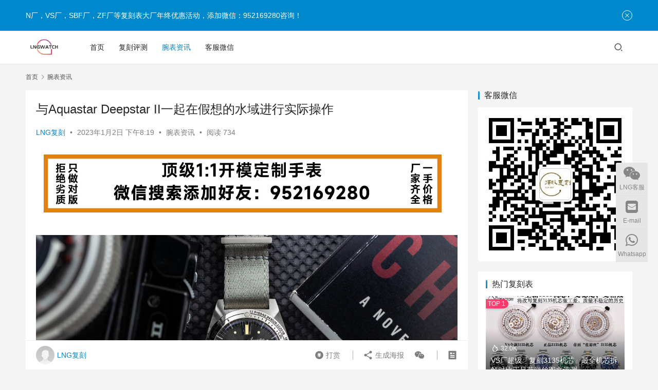

--- FILE ---
content_type: text/html; charset=UTF-8
request_url: http://www.lngwatch.com/19709.html
body_size: 17437
content:
<!DOCTYPE html>
<html lang="zh-CN">
<head>
    <meta charset="UTF-8">
    <meta http-equiv="X-UA-Compatible" content="IE=edge,chrome=1">
    <meta name="renderer" content="webkit">
    <meta name="viewport" content="width=device-width,initial-scale=1.0,user-scalable=no,maximum-scale=1,viewport-fit=cover">
    <title>与Aquastar Deepstar II一起在假想的水域进行实际操作-N厂手表官网</title>
    <meta name="description" content="就在我觉得整个古董复刻趋势似乎已经符合我的口味时，Aquastar 把我拉了回来。该品牌于 2020 年在 Rick Marei 的注视下重生，他是一个略懂一两件事的人关于创建复古再版，Aquastar 刚刚宣布了新的 Deepstar II。作为 2020 年流行的 Deepstar 计时码表再版的后续产品，Deep..." />
<meta property="og:type" content="article" />
<meta property="og:url" content="http://www.lngwatch.com/19709.html" />
<meta property="og:site_name" content="N厂手表官网" />
<meta property="og:title" content="与Aquastar Deepstar II一起在假想的水域进行实际操作" />
<meta property="og:image" content="http://www.lngwatch.com/wp-content/uploads/2023/01/L1310863.jpg" />
<meta property="og:description" content="就在我觉得整个古董复刻趋势似乎已经符合我的口味时，Aquastar 把我拉了回来。该品牌于 2020 年在 Rick Marei 的注视下重生，他是一个略懂一两件事的人关于创建复古再版，Aquastar 刚刚宣布了新的 Deepstar II。作为 2020 年流行的 Deepstar 计时码表再版的后续产品，Deep..." />
<link rel="canonical" href="http://www.lngwatch.com/19709.html" />
<meta name="applicable-device" content="pc,mobile" />
<meta http-equiv="Cache-Control" content="no-transform" />
<link rel='stylesheet' id='stylesheet-css'  href='//www.lngwatch.com/wp-content/uploads/wpcom/style.6.12.2.1712705534.css' type='text/css' media='all' />
<link rel='stylesheet' id='font-awesome-css'  href='http://www.lngwatch.com/wp-content/themes/justnews/themer/assets/css/font-awesome.css' type='text/css' media='all' />
<style id='global-styles-inline-css' type='text/css'>
body{--wp--preset--color--black: #000000;--wp--preset--color--cyan-bluish-gray: #abb8c3;--wp--preset--color--white: #ffffff;--wp--preset--color--pale-pink: #f78da7;--wp--preset--color--vivid-red: #cf2e2e;--wp--preset--color--luminous-vivid-orange: #ff6900;--wp--preset--color--luminous-vivid-amber: #fcb900;--wp--preset--color--light-green-cyan: #7bdcb5;--wp--preset--color--vivid-green-cyan: #00d084;--wp--preset--color--pale-cyan-blue: #8ed1fc;--wp--preset--color--vivid-cyan-blue: #0693e3;--wp--preset--color--vivid-purple: #9b51e0;--wp--preset--gradient--vivid-cyan-blue-to-vivid-purple: linear-gradient(135deg,rgba(6,147,227,1) 0%,rgb(155,81,224) 100%);--wp--preset--gradient--light-green-cyan-to-vivid-green-cyan: linear-gradient(135deg,rgb(122,220,180) 0%,rgb(0,208,130) 100%);--wp--preset--gradient--luminous-vivid-amber-to-luminous-vivid-orange: linear-gradient(135deg,rgba(252,185,0,1) 0%,rgba(255,105,0,1) 100%);--wp--preset--gradient--luminous-vivid-orange-to-vivid-red: linear-gradient(135deg,rgba(255,105,0,1) 0%,rgb(207,46,46) 100%);--wp--preset--gradient--very-light-gray-to-cyan-bluish-gray: linear-gradient(135deg,rgb(238,238,238) 0%,rgb(169,184,195) 100%);--wp--preset--gradient--cool-to-warm-spectrum: linear-gradient(135deg,rgb(74,234,220) 0%,rgb(151,120,209) 20%,rgb(207,42,186) 40%,rgb(238,44,130) 60%,rgb(251,105,98) 80%,rgb(254,248,76) 100%);--wp--preset--gradient--blush-light-purple: linear-gradient(135deg,rgb(255,206,236) 0%,rgb(152,150,240) 100%);--wp--preset--gradient--blush-bordeaux: linear-gradient(135deg,rgb(254,205,165) 0%,rgb(254,45,45) 50%,rgb(107,0,62) 100%);--wp--preset--gradient--luminous-dusk: linear-gradient(135deg,rgb(255,203,112) 0%,rgb(199,81,192) 50%,rgb(65,88,208) 100%);--wp--preset--gradient--pale-ocean: linear-gradient(135deg,rgb(255,245,203) 0%,rgb(182,227,212) 50%,rgb(51,167,181) 100%);--wp--preset--gradient--electric-grass: linear-gradient(135deg,rgb(202,248,128) 0%,rgb(113,206,126) 100%);--wp--preset--gradient--midnight: linear-gradient(135deg,rgb(2,3,129) 0%,rgb(40,116,252) 100%);--wp--preset--duotone--dark-grayscale: url('#wp-duotone-dark-grayscale');--wp--preset--duotone--grayscale: url('#wp-duotone-grayscale');--wp--preset--duotone--purple-yellow: url('#wp-duotone-purple-yellow');--wp--preset--duotone--blue-red: url('#wp-duotone-blue-red');--wp--preset--duotone--midnight: url('#wp-duotone-midnight');--wp--preset--duotone--magenta-yellow: url('#wp-duotone-magenta-yellow');--wp--preset--duotone--purple-green: url('#wp-duotone-purple-green');--wp--preset--duotone--blue-orange: url('#wp-duotone-blue-orange');--wp--preset--font-size--small: 13px;--wp--preset--font-size--medium: 20px;--wp--preset--font-size--large: 36px;--wp--preset--font-size--x-large: 42px;}.has-black-color{color: var(--wp--preset--color--black) !important;}.has-cyan-bluish-gray-color{color: var(--wp--preset--color--cyan-bluish-gray) !important;}.has-white-color{color: var(--wp--preset--color--white) !important;}.has-pale-pink-color{color: var(--wp--preset--color--pale-pink) !important;}.has-vivid-red-color{color: var(--wp--preset--color--vivid-red) !important;}.has-luminous-vivid-orange-color{color: var(--wp--preset--color--luminous-vivid-orange) !important;}.has-luminous-vivid-amber-color{color: var(--wp--preset--color--luminous-vivid-amber) !important;}.has-light-green-cyan-color{color: var(--wp--preset--color--light-green-cyan) !important;}.has-vivid-green-cyan-color{color: var(--wp--preset--color--vivid-green-cyan) !important;}.has-pale-cyan-blue-color{color: var(--wp--preset--color--pale-cyan-blue) !important;}.has-vivid-cyan-blue-color{color: var(--wp--preset--color--vivid-cyan-blue) !important;}.has-vivid-purple-color{color: var(--wp--preset--color--vivid-purple) !important;}.has-black-background-color{background-color: var(--wp--preset--color--black) !important;}.has-cyan-bluish-gray-background-color{background-color: var(--wp--preset--color--cyan-bluish-gray) !important;}.has-white-background-color{background-color: var(--wp--preset--color--white) !important;}.has-pale-pink-background-color{background-color: var(--wp--preset--color--pale-pink) !important;}.has-vivid-red-background-color{background-color: var(--wp--preset--color--vivid-red) !important;}.has-luminous-vivid-orange-background-color{background-color: var(--wp--preset--color--luminous-vivid-orange) !important;}.has-luminous-vivid-amber-background-color{background-color: var(--wp--preset--color--luminous-vivid-amber) !important;}.has-light-green-cyan-background-color{background-color: var(--wp--preset--color--light-green-cyan) !important;}.has-vivid-green-cyan-background-color{background-color: var(--wp--preset--color--vivid-green-cyan) !important;}.has-pale-cyan-blue-background-color{background-color: var(--wp--preset--color--pale-cyan-blue) !important;}.has-vivid-cyan-blue-background-color{background-color: var(--wp--preset--color--vivid-cyan-blue) !important;}.has-vivid-purple-background-color{background-color: var(--wp--preset--color--vivid-purple) !important;}.has-black-border-color{border-color: var(--wp--preset--color--black) !important;}.has-cyan-bluish-gray-border-color{border-color: var(--wp--preset--color--cyan-bluish-gray) !important;}.has-white-border-color{border-color: var(--wp--preset--color--white) !important;}.has-pale-pink-border-color{border-color: var(--wp--preset--color--pale-pink) !important;}.has-vivid-red-border-color{border-color: var(--wp--preset--color--vivid-red) !important;}.has-luminous-vivid-orange-border-color{border-color: var(--wp--preset--color--luminous-vivid-orange) !important;}.has-luminous-vivid-amber-border-color{border-color: var(--wp--preset--color--luminous-vivid-amber) !important;}.has-light-green-cyan-border-color{border-color: var(--wp--preset--color--light-green-cyan) !important;}.has-vivid-green-cyan-border-color{border-color: var(--wp--preset--color--vivid-green-cyan) !important;}.has-pale-cyan-blue-border-color{border-color: var(--wp--preset--color--pale-cyan-blue) !important;}.has-vivid-cyan-blue-border-color{border-color: var(--wp--preset--color--vivid-cyan-blue) !important;}.has-vivid-purple-border-color{border-color: var(--wp--preset--color--vivid-purple) !important;}.has-vivid-cyan-blue-to-vivid-purple-gradient-background{background: var(--wp--preset--gradient--vivid-cyan-blue-to-vivid-purple) !important;}.has-light-green-cyan-to-vivid-green-cyan-gradient-background{background: var(--wp--preset--gradient--light-green-cyan-to-vivid-green-cyan) !important;}.has-luminous-vivid-amber-to-luminous-vivid-orange-gradient-background{background: var(--wp--preset--gradient--luminous-vivid-amber-to-luminous-vivid-orange) !important;}.has-luminous-vivid-orange-to-vivid-red-gradient-background{background: var(--wp--preset--gradient--luminous-vivid-orange-to-vivid-red) !important;}.has-very-light-gray-to-cyan-bluish-gray-gradient-background{background: var(--wp--preset--gradient--very-light-gray-to-cyan-bluish-gray) !important;}.has-cool-to-warm-spectrum-gradient-background{background: var(--wp--preset--gradient--cool-to-warm-spectrum) !important;}.has-blush-light-purple-gradient-background{background: var(--wp--preset--gradient--blush-light-purple) !important;}.has-blush-bordeaux-gradient-background{background: var(--wp--preset--gradient--blush-bordeaux) !important;}.has-luminous-dusk-gradient-background{background: var(--wp--preset--gradient--luminous-dusk) !important;}.has-pale-ocean-gradient-background{background: var(--wp--preset--gradient--pale-ocean) !important;}.has-electric-grass-gradient-background{background: var(--wp--preset--gradient--electric-grass) !important;}.has-midnight-gradient-background{background: var(--wp--preset--gradient--midnight) !important;}.has-small-font-size{font-size: var(--wp--preset--font-size--small) !important;}.has-medium-font-size{font-size: var(--wp--preset--font-size--medium) !important;}.has-large-font-size{font-size: var(--wp--preset--font-size--large) !important;}.has-x-large-font-size{font-size: var(--wp--preset--font-size--x-large) !important;}
</style>
<script type='text/javascript' src='http://www.lngwatch.com/wp-includes/js/jquery/jquery.min.js' id='jquery-core-js'></script>
<script type='text/javascript' src='http://www.lngwatch.com/wp-includes/js/jquery/jquery-migrate.min.js' id='jquery-migrate-js'></script>
<script>
(function(){
var el = document.createElement("script");
el.src = "https://lf1-cdn-tos.bytegoofy.com/goofy/ttzz/push.js?47a6c20e1bff6111f6d20fc93d0fc82ec5618edf0fc912035157b16407cda52fbc434964556b7d7129e9b750ed197d397efd7b0c6c715c1701396e1af40cec962b8d7c8c6655c9b00211740aa8a98e2e";
el.id = "ttzz";
var s = document.getElementsByTagName("script")[0];
s.parentNode.insertBefore(el, s);
})(window)
</script>
<link rel="icon" href="http://www.lngwatch.com/wp-content/uploads/2022/08/cropped-logo11-1.png" sizes="32x32" />
<link rel="icon" href="http://www.lngwatch.com/wp-content/uploads/2022/08/cropped-logo11-1.png" sizes="192x192" />
<link rel="apple-touch-icon" href="http://www.lngwatch.com/wp-content/uploads/2022/08/cropped-logo11-1.png" />
<meta name="msapplication-TileImage" content="http://www.lngwatch.com/wp-content/uploads/2022/08/cropped-logo11-1.png" />
    <!--[if lte IE 11]><script src="http://www.lngwatch.com/wp-content/themes/justnews/js/update.js"></script><![endif]-->
</head>
<body class="post-template-default single single-post postid-19709 single-format-standard wp-custom-logo lang-cn el-boxed header-fixed">
<header class="header">
    <div class="container">
        <div class="navbar-header">
            <button type="button" class="navbar-toggle collapsed" data-toggle="collapse" data-target=".navbar-collapse" aria-label="menu">
                <span class="icon-bar icon-bar-1"></span>
                <span class="icon-bar icon-bar-2"></span>
                <span class="icon-bar icon-bar-3"></span>
            </button>
                        <div class="logo">
                <a href="http://www.lngwatch.com" rel="home">
                    <img src="http://www.lngwatch.com/wp-content/uploads/2022/08/cropped-logo.png" alt="N厂手表官网">
                </a>
            </div>
        </div>
        <div class="collapse navbar-collapse">
            <nav class="primary-menu"><ul id="menu-top%e5%af%bc%e8%88%aa" class="nav navbar-nav wpcom-adv-menu"><li class="menu-item"><a href="http://www.lngwatch.com">首页</a></li>
<li class="menu-item"><a href="http://www.lngwatch.com/category/repwatch">复刻评测</a></li>
<li class="menu-item current-post-ancestor current-post-parent active"><a href="http://www.lngwatch.com/category/%e8%85%95%e8%a1%a8%e8%b5%84%e8%ae%af">腕表资讯</a></li>
<li class="menu-item"><a href="http://www.lngwatch.com/contact">客服微信</a></li>
</ul></nav>            <div class="navbar-action">
                                <div class="navbar-search-icon j-navbar-search"><i class="wpcom-icon wi"><svg aria-hidden="true"><use xlink:href="#wi-search"></use></svg></i></div>
                                            </div>
            <form class="navbar-search" action="http://www.lngwatch.com" method="get" role="search">
                <div class="navbar-search-inner">
                    <i class="wpcom-icon wi navbar-search-close"><svg aria-hidden="true"><use xlink:href="#wi-close"></use></svg></i>                    <input type="text" name="s" class="navbar-search-input" autocomplete="off" placeholder="输入关键词搜索..." value="">
                    <button class="navbar-search-btn" type="submit"><i class="wpcom-icon wi"><svg aria-hidden="true"><use xlink:href="#wi-search"></use></svg></i></button>
                </div>
            </form>
        </div><!-- /.navbar-collapse -->
    </div><!-- /.container -->
</header>
<div id="wrap">    <div class="wrap container">
        <ol class="breadcrumb" vocab="https://schema.org/" typeof="BreadcrumbList"><li class="home" property="itemListElement" typeof="ListItem"><a href="http://www.lngwatch.com" property="item" typeof="WebPage"><span property="name" class="hide">N厂手表官网</span>首页</a><meta property="position" content="1"></li><li property="itemListElement" typeof="ListItem"><i class="wpcom-icon wi"><svg aria-hidden="true"><use xlink:href="#wi-arrow-right-3"></use></svg></i><a href="http://www.lngwatch.com/category/%e8%85%95%e8%a1%a8%e8%b5%84%e8%ae%af" property="item" typeof="WebPage"><span property="name">腕表资讯</span></a><meta property="position" content="2"></li></ol>        <main class="main">
                            <article id="post-19709" class="post-19709 post type-post status-publish format-standard has-post-thumbnail hentry category-5 entry">
                    <div class="entry-main">
                                                                        <div class="entry-head">
                            <h1 class="entry-title">与Aquastar Deepstar II一起在假想的水域进行实际操作</h1>
                            <div class="entry-info">
                                                                    <span class="vcard">
                                        <a class="nickname url fn j-user-card" data-user="1" href="http://www.lngwatch.com/author/lngwatch">LNG复刻</a>
                                    </span>
                                    <span class="dot">•</span>
                                                                <time class="entry-date published" datetime="2023-01-02T20:19:15+08:00" pubdate>
                                    2023年1月2日 下午8:19                                </time>
                                <span class="dot">•</span>
                                <a href="http://www.lngwatch.com/category/%e8%85%95%e8%a1%a8%e8%b5%84%e8%ae%af" rel="category tag">腕表资讯</a>                                                                        <span class="dot">•</span>
                                        <span>阅读 734</span>
                                                                </div>
                        </div>
                        <div class="wpcom_myimg_wrap __single_1"><a href="http://www.lngwatch.com/contact" target="_blank"><img src="http://www.lngwatch.com/a/article-1.jpg"></a></div>
                                                <div class="entry-content">
                            <p><!-- wp:image --></p>
<figure class="wp-block-image"><noscript><img src="http://www.lngwatch.com/wp-content/uploads/2023/01/L1310863.jpg" alt="与Aquastar Deepstar II一起在假想的水域进行实际操作"/></noscript><img class="j-lazy" src="http://www.lngwatch.com/wp-content/themes/justnews/themer/assets/images/lazy.png" data-original="http://www.lngwatch.com/wp-content/uploads/2023/01/L1310863.jpg" alt="与Aquastar Deepstar II一起在假想的水域进行实际操作"/></figure>
<p><!-- /wp:image --></p>
<p><!-- wp:paragraph --></p>
<p>就在我觉得整个古董复刻趋势似乎已经符合我的口味时，Aquastar 把我拉了回来。该品牌于 2020 年在 Rick Marei 的注视下重生，他是一个略懂一两件事的人关于创建复古再版，Aquastar 刚刚宣布了新的 Deepstar II。作为 2020 年流行的 Deepstar 计时码表再版的后续产品，Deepstar II 在很大程度上依赖于 60 年代早期的 Aquastar 美学，为如果该品牌在 2020 年期间没有从相关性上消失，Aquastar 可能会做出什么样的假设回答石英危机。</p>
<p><!-- /wp:paragraph --></p>
<p><!-- wp:image --></p>
<figure class="wp-block-image"><noscript><img src="http://www.lngwatch.com/wp-content/uploads/2023/01/L1310871.jpg" alt="坐在塑料乐高鲨鱼旁边的 aquastar deepstar ii"/></noscript><img class="j-lazy" src="http://www.lngwatch.com/wp-content/themes/justnews/themer/assets/images/lazy.png" data-original="http://www.lngwatch.com/wp-content/uploads/2023/01/L1310871.jpg" alt="坐在塑料乐高鲨鱼旁边的 aquastar deepstar ii"/></figure>
<p><!-- /wp:image --></p>
<p><!-- wp:paragraph --></p>
<p>Aquastar 的粉丝很可能会在看着这些图像时把头歪到一边，因为这里有很多东西对于任何喜欢原始 Deepstar 的人来说都很熟悉……但它们都是<em>不同</em>的。Deepstar II 的明确目标是接手 Aquastar 在 1970 年代中期离开的地方，而不是任何特定参考的副本。相反，它是一种从品牌最有影响力的历史中汲取灵感的梦想创造。</p>
<p><!-- /wp:paragraph --></p>
<p><!-- wp:paragraph --></p>
<p>Deepstar II 宽 37 毫米，采用钢质潜水表壳，厚 13 毫米，表耳到表耳之间的距离为 46.5 毫米，所有这些共同构成了一款非常复古的手表。尽管尺寸与老式 Deepstar 计时码表相似，但 Deepstar II 仅计时，在银色寄存器中设置了一个小秒针功能，位于九点。与原始计时码表的布局相比，Deepstar II 缺少按钮（duh），表盘布局基本上是计时码表背面的镜像。</p>
<p><!-- /wp:paragraph --></p>
<p><!-- wp:image --></p>
<figure class="wp-block-image"><noscript><img src="http://www.lngwatch.com/wp-content/uploads/2023/01/L1320002-Edit.jpg" alt="作者手腕上的aquastar II。"/></noscript><img class="j-lazy" src="http://www.lngwatch.com/wp-content/themes/justnews/themer/assets/images/lazy.png" data-original="http://www.lngwatch.com/wp-content/uploads/2023/01/L1320002-Edit.jpg" alt="作者手腕上的aquastar II。"/></figure>
<p><!-- /wp:image --></p>
<p><!-- wp:paragraph --></p>
<p>Deepstar II 确实看起来像 Aquastar 在其鼎盛时期可能制造的东西，这要归功于 Aquastar 首席执行官 Rick Marei 的工作。在忠实再现复古模型方面，Rick 堪称专家，他是 Doxa SUB 300 50 周年纪念手表、Aquadive 和 Synchron 复兴手表以及 Isofrane 和 Tropic 等复古忠实表带背后的大脑。</p>
<p><!-- /wp:paragraph --></p>
<p><!-- wp:paragraph --></p>
<p>在许多方面，Rick 都领先于一项如今已为人熟知的游戏，因为他对复古潜水表的品味（以及那个时代许多品牌背后令人难以置信的故事）将带领他重振早已过时的品牌。他的复兴尊重品牌的传统，同时也迎合了那些已经知道是什么让他们在当时如此特别的人。一个典型的例子——Deepstar II。&nbsp;</p>
<p><!-- /wp:paragraph --></p>
<p><!-- wp:image --></p>
<figure class="wp-block-image"><noscript><img src="http://www.lngwatch.com/wp-content/uploads/2023/01/L1310926.jpg" alt="aquastar deepstar II的案例简介"/></noscript><img class="j-lazy" src="http://www.lngwatch.com/wp-content/themes/justnews/themer/assets/images/lazy.png" data-original="http://www.lngwatch.com/wp-content/uploads/2023/01/L1310926.jpg" alt="aquastar deepstar II的案例简介"/></figure>
<p><!-- /wp:image --></p>
<p><!-- wp:paragraph --></p>
<p>尤其是 Aquastar 和 Deepstar II，我认为他又打了一个本垒打。这款手表的落地就像一次思考练习，探索 Aquastar 设计语言可能去了哪里，而不是简单地制作过去模型的精确复制品。这并不是说我不喜欢一对一的娱乐活动（我拥有以前的 Deepstar 计时码表和 Searambler 50 周年 Doxa 示例），但这种区别强调了 Deepstar II 的吸引力。</p>
<p><!-- /wp:paragraph --></p>
<p><!-- wp:paragraph --></p>
<p>凭借旋入式表冠、200 米防水性能和 Aquastar 标志性减压表圈，Deepstar II 绝非人造潜水表，其功能与其灵感相得益彰。此处显示的是灰色表盘版本，Deepstar II 还提供黑色或蓝色旭日纹表盘。</p>
<p><!-- /wp:paragraph --></p>
<p><!-- wp:image --></p>
<figure class="wp-block-image"><noscript><img src="http://www.lngwatch.com/wp-content/uploads/2023/01/H20A6125.jpg" alt="Deepstar II 表盘的特写镜头"/></noscript><img class="j-lazy" src="http://www.lngwatch.com/wp-content/themes/justnews/themer/assets/images/lazy.png" data-original="http://www.lngwatch.com/wp-content/uploads/2023/01/H20A6125.jpg" alt="Deepstar II 表盘的特写镜头"/></figure>
<p><!-- /wp:image --></p>
<p><!-- wp:paragraph --></p>
<p>灰色表盘是一种简单（且可预测）的个人偏好，我认为它是精心使用精美字体、超大应用标记和“旧镭”SuperLuminova 的黄褐色着色的可爱背景。由于旁观者眼中有美，所以我的拍摄可能非常简单，我认为 Deepstar II 简直就是华丽。</p>
<p><!-- /wp:paragraph --></p>
<p><!-- wp:paragraph --></p>
<p>在内部滴答作响并由钢制底盖覆盖，我们发现了 Sellita SW-290 的无日期迭代，它以 4Hz 的频率运行，并具有 38 小时的动力储存。通常只看到九点的小秒针和三点的日期，谢天谢地，对于 Deepstar II，这款瑞士自动机芯没有设置日期，也没有在表冠进程中设置幻影日期位置（从发条到时间-设置，并且感觉非常坚固）。这是一个小细节，我知道，但在手上，它会产生很大的不同，而且它只是 Deepstar II 上没有被忽视的几个细节之一。</p>
<p><!-- /wp:paragraph --></p>
<p><!-- wp:image --></p>
<figure class="wp-block-image"><noscript><img src="http://www.lngwatch.com/wp-content/uploads/2023/01/caseback-1.jpg" alt="deepstar II 的底盖"/></noscript><img class="j-lazy" src="http://www.lngwatch.com/wp-content/themes/justnews/themer/assets/images/lazy.png" data-original="http://www.lngwatch.com/wp-content/uploads/2023/01/caseback-1.jpg" alt="deepstar II 的底盖"/></figure>
<p><!-- /wp:image --></p>
<p><!-- wp:paragraph --></p>
<p>来自 Aquastar 的借用单元的无菌底盖（左），以及生产 Deepstar II 的雕刻和单独编号的底盖（右）。&nbsp;</p>
<p><!-- /wp:paragraph --></p>
<p><!-- wp:paragraph --></p>
<p>另一个令人愉悦的元素是 120 次点击双向边框动作，它几乎没有摆动，每次进步时点击均匀。使用陶瓷轴承，动作流畅但有触感，感觉比我对 2,000 美元以下手表的期望高出一步。至于独特的表圈刻度，与原版 Deepstar 的大部分一样，表圈由 Marc Jasinski 设计，作为一种功能性方式，可帮助潜水员管理潜水期间在其组织中积聚的氮气。在潜水电脑出现之前很久，潜水员不仅要记录他们在水下的时间，还要记录他们两次潜水之间在水面停留的时间，潜水员仍然称之为“水面间隔”。</p>
<p><!-- /wp:paragraph --></p>
<p><!-- wp:paragraph --></p>
<p>缓慢上升、注意安全停留并执行任何必要的减压都是安全潜水的一部分，如果您想在同一天再次潜水，则需要在两次潜水之间留出一定的时间，否则您将返回水中从第一次潜水开始，残留的氮气仍然存在于您的系统中，理论上这可能比实际需要更可能发生可怕的弯曲。</p>
<p><!-- /wp:paragraph --></p>
<p><!-- wp:image --></p>
<figure class="wp-block-image"><noscript><img src="http://www.lngwatch.com/wp-content/uploads/2023/01/H20A6132.jpg" alt="deepstar II 的边框特写照片"/></noscript><img class="j-lazy" src="http://www.lngwatch.com/wp-content/themes/justnews/themer/assets/images/lazy.png" data-original="http://www.lngwatch.com/wp-content/uploads/2023/01/H20A6132.jpg" alt="deepstar II 的边框特写照片"/></figure>
<p><!-- /wp:image --></p>
<p><!-- wp:paragraph --></p>
<p>Jasinski 设计了独特的 Deepstar 表圈，以考虑给定的水面间隔，并参照法国海军潜水表（60 年代后期可能会出现在您的潜水装备中），以便您可以安全地计划您的第二次潜水。我的朋友 Jason 在评论 2020 Deepstar Chronograph Reissue 时更详细地介绍了这一点（提示：值得一读）。简而言之，这本质上是相当于计算尺的 SCUBA 潜水。 广告</p>
<p><!-- /wp:paragraph --></p>
<p><!-- wp:paragraph --></p>
<p>虽然我可能很想选择历史上不太准确的传统潜水表圈，但我不得不承认，我认为他们对 Deepstar II 做出了正确的选择，因为它看起来令人难以置信并且非常忠实于原版。嘿，很少有所有者（如果有的话）会带着他们的潜水器潜水——更不用说作为他们唯一的水下计时器了（请使用计算机作为你的主设备）。动作非常好，它对于比萨饼的计时仍然很有用，镜面饰面和怪异的音阶感觉与 Aquastar 的根源有着深厚的联系。</p>
<p><!-- /wp:paragraph --></p>
<p><!-- wp:image --></p>
<figure class="wp-block-image"><noscript><img src="http://www.lngwatch.com/wp-content/uploads/2023/01/L1310949.jpg" alt="deepstar II 的夜光镜头"/></noscript><img class="j-lazy" src="http://www.lngwatch.com/wp-content/themes/justnews/themer/assets/images/lazy.png" data-original="http://www.lngwatch.com/wp-content/uploads/2023/01/L1310949.jpg" alt="deepstar II 的夜光镜头"/></figure>
<p><!-- /wp:image --></p>
<p><!-- wp:paragraph --></p>
<p>Deepstar II 在手腕上令人赏心悦目，其珠宝般的印象与非常适合佩戴的比例和出色的舒适度相得益彰。它紧贴手腕，感觉与我拥有的 36 毫米复古 Silvana Skin Diver 非常相似。Deepstar II 具有圆顶水晶和倾斜的表圈，感觉不像是 13 毫米厚，​​其弯曲的凸耳确保它可以平放在我 7 英寸的手腕上。</p>
<p><!-- /wp:paragraph --></p>
<p><!-- wp:image --></p>
<figure class="wp-block-image"><noscript><img src="http://www.lngwatch.com/wp-content/uploads/2023/01/L1310975.jpg" alt="作者手腕上的deepstar II"/></noscript><img class="j-lazy" src="http://www.lngwatch.com/wp-content/themes/justnews/themer/assets/images/lazy.png" data-original="http://www.lngwatch.com/wp-content/uploads/2023/01/L1310975.jpg" alt="作者手腕上的deepstar II"/></figure>
<p><!-- /wp:image --></p>
<p><!-- wp:paragraph --></p>
<p>表盘饰面、抛光标记和表圈以及银色小表盘的相互作用非常漂亮，Deepstar II 可以搭配我能找到的任何适合其 19 毫米表耳的表带。对于经常更换表带的人来说，非常规的表耳尺寸有点令人失望，但我借用的 Deepstar II 配有灰色 NATO，Aquastar 还提供可选的不锈钢米珠表链。此外，就其价值而言，我在安装 20 毫米皮革或 NATO 表带时没有遇到任何重大问题，只是有点挤。</p>
<p><!-- /wp:paragraph --></p>
<p><!-- wp:paragraph --></p>
<p>每种表盘颜色的产量仅限于 900 个编号单位（分三批生产），那些快速挑选颜色的人将能够以 1,490 美元的价格预购他们的选择。如果任何库存在预购窗口后剩余，将适用 1,890 美元的全额零售价。虽然预购价格肯定更划算，但我认为 Deepstar II 的价格适合瑞士动力自动潜水表，防水深度为 200 米，表圈出色，尺寸合适且产量有限。</p>
<p><!-- /wp:paragraph --></p>
<p><!-- wp:image --></p>
<figure class="wp-block-image"><noscript><img src="http://www.lngwatch.com/wp-content/uploads/2023/01/L1320001.jpg" alt="作者手腕上的deepstar II。"/></noscript><img class="j-lazy" src="http://www.lngwatch.com/wp-content/themes/justnews/themer/assets/images/lazy.png" data-original="http://www.lngwatch.com/wp-content/uploads/2023/01/L1320001.jpg" alt="作者手腕上的deepstar II。"/></figure>
<p><!-- /wp:image --></p>
<p><!-- wp:paragraph --></p>
<p>贴合度、表面处理和计时都在精工 Prospex SPB143 之上——过去我曾多次称赞它的强大吸引力——如果你得到预购价格，你只需要支付少量溢价SPB143 或类似产品的成本。</p>
<p><!-- /wp:paragraph --></p>
<p><!-- wp:paragraph --></p>
<p>但最终，我必须强调我认为是诚实的偏见——我是潜水员轮廓的傻瓜，我当然不介意表盘上的名字。回到过去，我梦想拥有一台老式的 Deepstar，就像在它相对便宜的时候我买不起一样，现在我也买不起，因为它们变得更加被认可和收藏。</p>
<p><!-- /wp:paragraph --></p>
<p><!-- wp:image --></p>
<figure class="wp-block-image"><noscript><img src="http://www.lngwatch.com/wp-content/uploads/2023/01/L1310879.jpg" alt="Deepstar II 躺在桌子上。"/></noscript><img class="j-lazy" src="http://www.lngwatch.com/wp-content/themes/justnews/themer/assets/images/lazy.png" data-original="http://www.lngwatch.com/wp-content/uploads/2023/01/L1310879.jpg" alt="Deepstar II 躺在桌子上。"/></figure>
<p><!-- /wp:image --></p>
<p><!-- wp:paragraph --></p>
<p>因此，Deepstar II 填补了我无法保证在所有听众中都能代表的个人空白。但我必须做我自己，你知道吗？是的，这是另一款复古风格的潜水表。是的，这个领域竞争激烈，有很多不错的选择（包括一些价格较低的选择）。也就是说，就像我的 Searambler 一样，它是那种让我微笑的手表。&nbsp;</p>
<p><!-- /wp:paragraph --></p>
<p><!-- wp:paragraph --></p>
<p>作为对甚至没有发生的事情的致敬——代表最深的贫血的潜水表和对细节的敏锐眼光和狂热者之心的深度痴迷的创造——我认为 Aquastar Deepstar II 设法变得特别尽管它是通过对手表设计越来越行人的看法而形成的。 &nbsp;</p>
<p><!-- /wp:paragraph --></p>
<div class="entry-readmore"><div class="entry-readmore-btn"></div></div>                                                        <div class="entry-copyright"><p>原创文章，作者：LNG复刻，如若转载，请注明出处：http://www.lngwatch.com/19709.html</p></div>                        </div>

                        <div class="entry-tag"></div>
                        <div class="entry-action">
                            <div class="btn-zan" data-id="19709"><i class="wpcom-icon wi"><svg aria-hidden="true"><use xlink:href="#wi-thumb-up-fill"></use></svg></i> 赞 <span class="entry-action-num">(0)</span></div>

                                                    </div>

                        <div class="entry-bar">
                            <div class="entry-bar-inner clearfix">
                                                                    <div class="author pull-left">
                                                                                <a data-user="1" target="_blank" href="http://www.lngwatch.com/author/lngwatch" class="avatar j-user-card">
                                            <img alt='LNG复刻' src='http://cravatar.cn/avatar/64e1b8d34f425d19e1ee2ea7236d3028?s=60&#038;d=mm&#038;r=g' srcset='http://cravatar.cn/avatar/64e1b8d34f425d19e1ee2ea7236d3028?s=120&#038;d=mm&#038;r=g 2x' class='avatar avatar-60 photo' height='60' width='60' /><span class="author-name">LNG复刻</span>                                        </a>
                                    </div>
                                                                <div class="info pull-right">
                                    <div class="info-item meta">
                                                                                                                                                                    <a class="meta-item dashang" href="javascript:;">
                                                <i class="wpcom-icon wi"><svg aria-hidden="true"><use xlink:href="#wi-cny-circle-fill"></use></svg></i> 打赏                                                <span class="dashang-img">
                                                                                                            <span>
                                                        <img src="//www.lngwatch.com/wp-content/uploads/2022/06/qrcode.jpg" alt="微信扫一扫加客服"/>
                                                            微信扫一扫加客服                                                    </span>
                                                                                                                                                        </span>
                                            </a>
                                                                            </div>
                                    <div class="info-item share">
                                        <a class="meta-item mobile j-mobile-share" href="javascript:;" data-id="19709" data-qrcode="http://www.lngwatch.com/19709.html"><i class="wpcom-icon wi"><svg aria-hidden="true"><use xlink:href="#wi-share"></use></svg></i> 生成海报</a>
                                                                                    <a class="meta-item wechat" data-share="wechat" target="_blank" rel="nofollow" href="#">
                                                <i class="wpcom-icon wi"><svg aria-hidden="true"><use xlink:href="#wi-wechat"></use></svg></i>                                            </a>
                                                                            </div>
                                    <div class="info-item act">
                                        <a href="javascript:;" id="j-reading"><i class="wpcom-icon wi"><svg aria-hidden="true"><use xlink:href="#wi-article"></use></svg></i></a>
                                    </div>
                                </div>
                            </div>
                        </div>
                    </div>
                        <div class="entry-page">
                    <div class="entry-page-prev j-lazy" style="background-image: url('http://www.lngwatch.com/wp-content/themes/justnews/themer/assets/images/lazy.png');" data-original="http://www.lngwatch.com/wp-content/uploads/2023/01/13245823173481306-480x300.jpg">
                <a href="http://www.lngwatch.com/19705.html" title="劳力士C厂和N厂是什么意思？" rel="prev">
                    <span>劳力士C厂和N厂是什么意思？</span>
                </a>
                <div class="entry-page-info">
                    <span class="pull-left"><i class="wpcom-icon wi"><svg aria-hidden="true"><use xlink:href="#wi-arrow-left-double"></use></svg></i> 上一篇</span>
                    <span class="pull-right">2023年1月2日 上午3:25</span>
                </div>
            </div>
                            <div class="entry-page-next j-lazy" style="background-image: url('http://www.lngwatch.com/wp-content/themes/justnews/themer/assets/images/lazy.png');" data-original="http://www.lngwatch.com/wp-content/uploads/2023/01/AtifKazmiBenClymerPhilToledano-480x300.jpg">
                <a href="http://www.lngwatch.com/19710.html" title="照片报道三个城市，三个HODINKEE杂志Vol. 9启动派对" rel="next">
                    <span>照片报道三个城市，三个HODINKEE杂志Vol. 9启动派对</span>
                </a>
                <div class="entry-page-info">
                    <span class="pull-right">下一篇 <i class="wpcom-icon wi"><svg aria-hidden="true"><use xlink:href="#wi-arrow-right-double"></use></svg></i></span>
                    <span class="pull-left">2023年1月2日 下午8:21</span>
                </div>
            </div>
            </div>
                    <div class="wpcom_myimg_wrap __single_2"><a href="http://www.lngwatch.com/contact" target="_blank"><img src="http://www.lngwatch.com/a/article-2.jpg"></a></div>                                            <div class="entry-related-posts">
                            <h3 class="entry-related-title">相关推荐</h3><ul class="entry-related cols-3 post-loop post-loop-default"><li class="item">
        <div class="item-img">
        <a class="item-img-inner" href="http://www.lngwatch.com/17353.html" title="周末版向酋长们致敬" target="_blank" rel="bookmark">
            <img width="480" height="300" src="http://www.lngwatch.com/wp-content/themes/justnews/themer/assets/images/lazy.png" class="attachment-default size-default wp-post-image j-lazy" alt="周末版向酋长们致敬" data-original="http://www.lngwatch.com/wp-content/uploads/2022/12/82B83226-8A7B-4CDB-97D0-6F19DC305D46-480x300.jpg" />        </a>
                <a class="item-category" href="http://www.lngwatch.com/category/%e8%85%95%e8%a1%a8%e8%b5%84%e8%ae%af" target="_blank">腕表资讯</a>
            </div>
        <div class="item-content">
                <h4 class="item-title">
            <a href="http://www.lngwatch.com/17353.html" target="_blank" rel="bookmark">
                                 周末版向酋长们致敬            </a>
        </h4>
        <div class="item-excerpt">
            <p>HODINKEE 在报道美国总统的手表方面有着悠久而自豪的历史，但我们在 2014 年将其提升到了一个全新的水平，当时 Eric Wind 首次发布了他的所有记录在案的美国总统时计&#8230;</p>
        </div>
        <div class="item-meta">
                                    <span class="item-meta-li date">2022年12月2日</span>
            <div class="item-meta-right">
                <span class="item-meta-li views" title="阅读数"><i class="wpcom-icon wi"><svg aria-hidden="true"><use xlink:href="#wi-eye"></use></svg></i>810</span>            </div>
        </div>
    </div>
</li>
<li class="item">
        <div class="item-img">
        <a class="item-img-inner" href="http://www.lngwatch.com/1149.html" title="Fossil Grant计时码表——精致优雅" target="_blank" rel="bookmark">
            <img width="480" height="300" src="http://www.lngwatch.com/wp-content/themes/justnews/themer/assets/images/lazy.png" class="attachment-default size-default wp-post-image j-lazy" alt="Fossil Grant计时码表——精致优雅" loading="lazy" data-original="http://www.lngwatch.com/wp-content/uploads/2022/07/fossil_sg-480x300.jpg" />        </a>
                <a class="item-category" href="http://www.lngwatch.com/category/%e8%85%95%e8%a1%a8%e8%b5%84%e8%ae%af" target="_blank">腕表资讯</a>
            </div>
        <div class="item-content">
                <h4 class="item-title">
            <a href="http://www.lngwatch.com/1149.html" target="_blank" rel="bookmark">
                                 Fossil Grant计时码表——精致优雅            </a>
        </h4>
        <div class="item-excerpt">
            <p>Fossil 因其广受欢迎的不锈钢和皮革表带手表而广受认可，这些手表不仅外观漂亮，而​​且物超所值。Fossil Grant 腕表系列或许是该品牌最抢手的系列。 Fossil Gr&#8230;</p>
        </div>
        <div class="item-meta">
                                    <span class="item-meta-li date">2022年7月29日</span>
            <div class="item-meta-right">
                <span class="item-meta-li views" title="阅读数"><i class="wpcom-icon wi"><svg aria-hidden="true"><use xlink:href="#wi-eye"></use></svg></i>903</span>            </div>
        </div>
    </div>
</li>
<li class="item">
        <div class="item-img">
        <a class="item-img-inner" href="http://www.lngwatch.com/5757.html" title="动手操作：2022 年百年灵航空计时 B01 计时码表 41、43 和 46 毫米手表的新品" target="_blank" rel="bookmark">
            <img width="480" height="300" src="http://www.lngwatch.com/wp-content/themes/justnews/themer/assets/images/lazy.png" class="attachment-default size-default wp-post-image j-lazy" alt="动手操作：2022 年百年灵航空计时 B01 计时码表 41、43 和 46 毫米手表的新品" loading="lazy" data-original="http://www.lngwatch.com/wp-content/uploads/2022/10/ca45645e6318028a52a70430da91ae22-480x300.jpeg" />        </a>
                <a class="item-category" href="http://www.lngwatch.com/category/%e8%85%95%e8%a1%a8%e8%b5%84%e8%ae%af" target="_blank">腕表资讯</a>
            </div>
        <div class="item-content">
                <h4 class="item-title">
            <a href="http://www.lngwatch.com/5757.html" target="_blank" rel="bookmark">
                                 动手操作：2022 年百年灵航空计时 B01 计时码表 41、43 和 46 毫米手表的新品            </a>
        </h4>
        <div class="item-excerpt">
            <p>2022 年，百年灵重新设计了其标志性的航空计时计时腕表，几十年来一直是 1950 年代初为商业航空公司飞行员设计的高端工具时计的主要产品。多年来，Navitimer 经历了无数次&#8230;</p>
        </div>
        <div class="item-meta">
                                    <span class="item-meta-li date">2022年10月18日</span>
            <div class="item-meta-right">
                <span class="item-meta-li views" title="阅读数"><i class="wpcom-icon wi"><svg aria-hidden="true"><use xlink:href="#wi-eye"></use></svg></i>1.6K</span>            </div>
        </div>
    </div>
</li>
<li class="item item-myimg"><div class="wpcom_myimg_wrap __flow"><a href="http://www.lngwatch.com/contact" target="_blank"><img src="http://www.lngwatch.com/a/list-1.jpg"></a></div></li><li class="item">
        <div class="item-img">
        <a class="item-img-inner" href="http://www.lngwatch.com/29782.html" title="250年的工艺传承，宝玑Classique系列三问报时腕表7637玫瑰金版" target="_blank" rel="bookmark">
            <img width="480" height="300" src="http://www.lngwatch.com/wp-content/themes/justnews/themer/assets/images/lazy.png" class="attachment-default size-default wp-post-image j-lazy" alt="250年的工艺传承，宝玑Classique系列三问报时腕表7637玫瑰金版" loading="lazy" data-original="http://www.lngwatch.com/wp-content/uploads/2023/08/202308251818508796-480x300.jpg" />        </a>
                <a class="item-category" href="http://www.lngwatch.com/category/%e8%85%95%e8%a1%a8%e8%b5%84%e8%ae%af" target="_blank">腕表资讯</a>
            </div>
        <div class="item-content">
                <h4 class="item-title">
            <a href="http://www.lngwatch.com/29782.html" target="_blank" rel="bookmark">
                                 250年的工艺传承，宝玑Classique系列三问报时腕表7637玫瑰金版            </a>
        </h4>
        <div class="item-excerpt">
            <p>简单不简单，说的就是Breguet Classique Répétition Minutes 7637这样的表。大明火珐琅表盘，创造出深邃而纯净的读时视野，纤细的镂空宝玑指针在缀以&#8230;</p>
        </div>
        <div class="item-meta">
                                    <span class="item-meta-li date">2023年8月28日</span>
            <div class="item-meta-right">
                <span class="item-meta-li views" title="阅读数"><i class="wpcom-icon wi"><svg aria-hidden="true"><use xlink:href="#wi-eye"></use></svg></i>575</span>            </div>
        </div>
    </div>
</li>
<li class="item">
        <div class="item-img">
        <a class="item-img-inner" href="http://www.lngwatch.com/32858.html" title="柏莱士和欧米茄哪个好(柏莱士和欧米茄哪个档次高)" target="_blank" rel="bookmark">
            <img width="480" height="300" src="http://www.lngwatch.com/wp-content/themes/justnews/themer/assets/images/lazy.png" class="attachment-default size-default wp-post-image j-lazy" alt="柏莱士和欧米茄哪个好(柏莱士和欧米茄哪个档次高)" loading="lazy" data-original="http://www.lngwatch.com/wp-content/uploads/2023/10/20221202160912166996855253210-480x300.jpg" />        </a>
                <a class="item-category" href="http://www.lngwatch.com/category/%e8%85%95%e8%a1%a8%e8%b5%84%e8%ae%af" target="_blank">腕表资讯</a>
            </div>
        <div class="item-content">
                <h4 class="item-title">
            <a href="http://www.lngwatch.com/32858.html" target="_blank" rel="bookmark">
                                 柏莱士和欧米茄哪个好(柏莱士和欧米茄哪个档次高)            </a>
        </h4>
        <div class="item-excerpt">
            <p>柏莱士和欧米茄哪个好是很多消费者在选购手表时会遇到的问题，柏莱士走的风格是硬朗的大表盘军用风格，融入了飞机驾驶舱仪表盘等元素，而欧米茄可以说是在国内知名度最大的三大品牌之一了，如果&#8230;</p>
        </div>
        <div class="item-meta">
                                    <span class="item-meta-li date">2023年10月18日</span>
            <div class="item-meta-right">
                <span class="item-meta-li views" title="阅读数"><i class="wpcom-icon wi"><svg aria-hidden="true"><use xlink:href="#wi-eye"></use></svg></i>886</span>            </div>
        </div>
    </div>
</li>
</ul>                        </div>
                                    </article>
                    </main>
                    <aside class="sidebar">
                <div class="widget widget_media_image"><h3 class="widget-title"><span>客服微信</span></h3><img width="430" height="430" src="http://www.lngwatch.com/wp-content/themes/justnews/themer/assets/images/lazy.png" class="image wp-image-42  attachment-full size-full j-lazy" alt="与Aquastar Deepstar II一起在假想的水域进行实际操作" style="max-width: 100%; height: auto;" data-original="http://www.lngwatch.com/wp-content/uploads/2022/06/qrcode.jpg" /></div><div class="widget widget_post_hot"><h3 class="widget-title"><span>热门复刻表</span></h3>            <ul>
                                    <li class="item">
                                                    <div class="item-img">
                                <a class="item-img-inner" href="http://www.lngwatch.com/14300.html" title="VS厂超级「复刻3135机芯」最全机芯拆解对比正品蓝游丝图文评测">
                                    <img width="480" height="300" src="http://www.lngwatch.com/wp-content/themes/justnews/themer/assets/images/lazy.png" class="attachment-default size-default wp-post-image j-lazy" alt="VS厂超级「复刻3135机芯」最全机芯拆解对比正品蓝游丝图文评测" loading="lazy" data-original="http://www.lngwatch.com/wp-content/uploads/2022/11/22-480x300.jpg" />                                </a>
                            </div>
                                                <div class="item-content">
                            <div class="item-hot"><i class="wpcom-icon wi"><svg aria-hidden="true"><use xlink:href="#wi-huo"></use></svg></i>32.0K</div>                            <p class="item-title"><a href="http://www.lngwatch.com/14300.html" title="VS厂超级「复刻3135机芯」最全机芯拆解对比正品蓝游丝图文评测">VS厂超级「复刻3135机芯」最全机芯拆解对比正品蓝游丝图文评测</a></p>
                                                    </div>
                    </li>
                                    <li class="item">
                                                    <div class="item-img">
                                <a class="item-img-inner" href="http://www.lngwatch.com/5106.html" title="N厂劳力士4130迪通拿「冰蓝迪」116506评测">
                                    <img width="480" height="300" src="http://www.lngwatch.com/wp-content/themes/justnews/themer/assets/images/lazy.png" class="attachment-default size-default wp-post-image j-lazy" alt="N厂劳力士4130迪通拿「冰蓝迪」116506评测" loading="lazy" data-original="http://www.lngwatch.com/wp-content/uploads/2022/10/1d9e03992805dcbf359127c17283a400-480x300.jpeg" />                                </a>
                            </div>
                                                <div class="item-content">
                                                        <p class="item-title"><a href="http://www.lngwatch.com/5106.html" title="N厂劳力士4130迪通拿「冰蓝迪」116506评测">N厂劳力士4130迪通拿「冰蓝迪」116506评测</a></p>
                            <div class="item-hot"><i class="wpcom-icon wi"><svg aria-hidden="true"><use xlink:href="#wi-huo"></use></svg></i>31.8K</div>                        </div>
                    </li>
                                    <li class="item">
                                                    <div class="item-img">
                                <a class="item-img-inner" href="http://www.lngwatch.com/1300.html" title="KING厂复刻劳力士7750机芯迪通拿复刻表厚度做到一致">
                                    <img width="480" height="300" src="http://www.lngwatch.com/wp-content/themes/justnews/themer/assets/images/lazy.png" class="attachment-default size-default wp-post-image j-lazy" alt="KING厂复刻劳力士7750机芯迪通拿复刻表厚度做到一致" loading="lazy" data-original="http://www.lngwatch.com/wp-content/uploads/2022/07/f22865256e37bea8c88abec7e8fe0314-480x300.jpeg" />                                </a>
                            </div>
                                                <div class="item-content">
                                                        <p class="item-title"><a href="http://www.lngwatch.com/1300.html" title="KING厂复刻劳力士7750机芯迪通拿复刻表厚度做到一致">KING厂复刻劳力士7750机芯迪通拿复刻表厚度做到一致</a></p>
                            <div class="item-hot"><i class="wpcom-icon wi"><svg aria-hidden="true"><use xlink:href="#wi-huo"></use></svg></i>31.4K</div>                        </div>
                    </li>
                                    <li class="item">
                                                    <div class="item-img">
                                <a class="item-img-inner" href="http://www.lngwatch.com/5154.html" title="C厂绿水鬼对比正品评测-Clean厂劳力士绿水鬼真假对比怎么样">
                                    <img width="480" height="300" src="http://www.lngwatch.com/wp-content/themes/justnews/themer/assets/images/lazy.png" class="attachment-default size-default wp-post-image j-lazy" alt="C厂绿水鬼对比正品评测-Clean厂劳力士绿水鬼真假对比怎么样" loading="lazy" data-original="http://www.lngwatch.com/wp-content/uploads/2022/10/ead87aa466754f6f9dedd0851211327b-scaled-480x300.jpg" />                                </a>
                            </div>
                                                <div class="item-content">
                                                        <p class="item-title"><a href="http://www.lngwatch.com/5154.html" title="C厂绿水鬼对比正品评测-Clean厂劳力士绿水鬼真假对比怎么样">C厂绿水鬼对比正品评测-Clean厂劳力士绿水鬼真假对比怎么样</a></p>
                            <div class="item-hot"><i class="wpcom-icon wi"><svg aria-hidden="true"><use xlink:href="#wi-huo"></use></svg></i>31.3K</div>                        </div>
                    </li>
                                    <li class="item">
                                                    <div class="item-img">
                                <a class="item-img-inner" href="http://www.lngwatch.com/18174.html" title="VS厂(SBF)劳力士「单红鬼王」126600入手评测购买指南">
                                    <img width="480" height="300" src="http://www.lngwatch.com/wp-content/themes/justnews/themer/assets/images/lazy.png" class="attachment-default size-default wp-post-image j-lazy" alt="VS厂(SBF)劳力士「单红鬼王」126600入手评测购买指南" loading="lazy" data-original="http://www.lngwatch.com/wp-content/uploads/2022/12/image-7-480x300.png" />                                </a>
                            </div>
                                                <div class="item-content">
                                                        <p class="item-title"><a href="http://www.lngwatch.com/18174.html" title="VS厂(SBF)劳力士「单红鬼王」126600入手评测购买指南">VS厂(SBF)劳力士「单红鬼王」126600入手评测购买指南</a></p>
                            <div class="item-hot"><i class="wpcom-icon wi"><svg aria-hidden="true"><use xlink:href="#wi-huo"></use></svg></i>31.0K</div>                        </div>
                    </li>
                                    <li class="item">
                                                    <div class="item-img">
                                <a class="item-img-inner" href="http://www.lngwatch.com/1307.html" title="RM厂欧米茄绿金霸月球表18K金款复刻做工怎么样">
                                    <img width="480" height="300" src="http://www.lngwatch.com/wp-content/themes/justnews/themer/assets/images/lazy.png" class="attachment-default size-default wp-post-image j-lazy" alt="RM厂欧米茄绿金霸月球表18K金款复刻做工怎么样" loading="lazy" data-original="http://www.lngwatch.com/wp-content/uploads/2022/07/3ab76aac868d39d5f73a6c7f898ddcdf-480x300.jpeg" />                                </a>
                            </div>
                                                <div class="item-content">
                                                        <p class="item-title"><a href="http://www.lngwatch.com/1307.html" title="RM厂欧米茄绿金霸月球表18K金款复刻做工怎么样">RM厂欧米茄绿金霸月球表18K金款复刻做工怎么样</a></p>
                            <div class="item-hot"><i class="wpcom-icon wi"><svg aria-hidden="true"><use xlink:href="#wi-huo"></use></svg></i>30.6K</div>                        </div>
                    </li>
                                    <li class="item">
                                                    <div class="item-img">
                                <a class="item-img-inner" href="http://www.lngwatch.com/2658.html" title="OR厂复刻手表有官网吗?和GF厂有什么关系">
                                    <img width="480" height="300" src="http://www.lngwatch.com/wp-content/themes/justnews/themer/assets/images/lazy.png" class="attachment-default size-default wp-post-image j-lazy" alt="OR厂复刻手表有官网吗?和GF厂有什么关系" loading="lazy" data-original="http://www.lngwatch.com/wp-content/uploads/2022/08/微信图片_20210722141259-480x300.jpg" />                                </a>
                            </div>
                                                <div class="item-content">
                                                        <p class="item-title"><a href="http://www.lngwatch.com/2658.html" title="OR厂复刻手表有官网吗?和GF厂有什么关系">OR厂复刻手表有官网吗?和GF厂有什么关系</a></p>
                            <div class="item-hot"><i class="wpcom-icon wi"><svg aria-hidden="true"><use xlink:href="#wi-huo"></use></svg></i>30.2K</div>                        </div>
                    </li>
                                    <li class="item">
                                                    <div class="item-img">
                                <a class="item-img-inner" href="http://www.lngwatch.com/2505.html" title="原单表和正品有什么区别呢">
                                    <img width="480" height="300" src="http://www.lngwatch.com/wp-content/themes/justnews/themer/assets/images/lazy.png" class="attachment-default size-default wp-post-image j-lazy" alt="原单表和正品有什么区别呢" loading="lazy" data-original="http://www.lngwatch.com/wp-content/uploads/2022/08/f7dc89228bdd85b83a6ccd7571c2f44e-480x300.jpeg" />                                </a>
                            </div>
                                                <div class="item-content">
                                                        <p class="item-title"><a href="http://www.lngwatch.com/2505.html" title="原单表和正品有什么区别呢">原单表和正品有什么区别呢</a></p>
                            <div class="item-hot"><i class="wpcom-icon wi"><svg aria-hidden="true"><use xlink:href="#wi-huo"></use></svg></i>30.2K</div>                        </div>
                    </li>
                                    <li class="item">
                                                    <div class="item-img">
                                <a class="item-img-inner" href="http://www.lngwatch.com/27268.html" title="VS厂(SBF厂)四分之一橙对比正品怎么样,VS厂欧米茄四分之一橙会一眼假吗">
                                    <img width="480" height="300" src="http://www.lngwatch.com/wp-content/themes/justnews/themer/assets/images/lazy.png" class="attachment-default size-default wp-post-image j-lazy" alt="VS厂(SBF厂)四分之一橙对比正品怎么样,VS厂欧米茄四分之一橙会一眼假吗" loading="lazy" data-original="http://www.lngwatch.com/wp-content/uploads/2023/05/2022072209310587-480x300.jpg" />                                </a>
                            </div>
                                                <div class="item-content">
                                                        <p class="item-title"><a href="http://www.lngwatch.com/27268.html" title="VS厂(SBF厂)四分之一橙对比正品怎么样,VS厂欧米茄四分之一橙会一眼假吗">VS厂(SBF厂)四分之一橙对比正品怎么样,VS厂欧米茄四分之一橙会一眼假吗</a></p>
                            <div class="item-hot"><i class="wpcom-icon wi"><svg aria-hidden="true"><use xlink:href="#wi-huo"></use></svg></i>29.5K</div>                        </div>
                    </li>
                                    <li class="item">
                                                    <div class="item-img">
                                <a class="item-img-inner" href="http://www.lngwatch.com/27298.html" title="XF厂爱彼15202做工值得入手吗,XF厂15202质量怎么样">
                                    <img width="480" height="300" src="http://www.lngwatch.com/wp-content/themes/justnews/themer/assets/images/lazy.png" class="attachment-default size-default wp-post-image j-lazy" alt="XF厂爱彼15202做工值得入手吗,XF厂15202质量怎么样" loading="lazy" data-original="http://www.lngwatch.com/wp-content/uploads/2023/05/2022072301433630-480x300.jpg" />                                </a>
                            </div>
                                                <div class="item-content">
                                                        <p class="item-title"><a href="http://www.lngwatch.com/27298.html" title="XF厂爱彼15202做工值得入手吗,XF厂15202质量怎么样">XF厂爱彼15202做工值得入手吗,XF厂15202质量怎么样</a></p>
                            <div class="item-hot"><i class="wpcom-icon wi"><svg aria-hidden="true"><use xlink:href="#wi-huo"></use></svg></i>29.4K</div>                        </div>
                    </li>
                            </ul>
        </div><div class="widget widget_lastest_products"><h3 class="widget-title"><span>猜你喜欢</span></h3>            <ul class="p-list">
                                    <li class="col-xs-24 col-md-12 p-item">
                        <div class="p-item-wrap">
                            <a class="thumb" href="http://www.lngwatch.com/32242.html">
                                <img width="480" height="300" src="http://www.lngwatch.com/wp-content/themes/justnews/themer/assets/images/lazy.png" class="attachment-default size-default wp-post-image j-lazy" alt="如何分辨ZF厂康卡斯潜水表,ZF厂浪琴康卡斯用的什么机芯" loading="lazy" data-original="http://www.lngwatch.com/wp-content/uploads/2023/09/2023091111564730-480x300.jpg" />                            </a>
                            <h4 class="title">
                                <a href="http://www.lngwatch.com/32242.html" title="如何分辨ZF厂康卡斯潜水表,ZF厂浪琴康卡斯用的什么机芯">
                                    如何分辨ZF厂康卡斯潜水表,ZF厂浪琴康卡斯用的什么机芯                                </a>
                            </h4>
                        </div>
                    </li>
                                    <li class="col-xs-24 col-md-12 p-item">
                        <div class="p-item-wrap">
                            <a class="thumb" href="http://www.lngwatch.com/26833.html">
                                <img width="480" height="300" src="http://www.lngwatch.com/wp-content/themes/justnews/themer/assets/images/lazy.png" class="attachment-default size-default wp-post-image j-lazy" alt="AZ厂复刻积家月相一体机版本和GF厂那个好,做工怎么样" loading="lazy" data-original="http://www.lngwatch.com/wp-content/uploads/2023/04/2023040804005476-480x300.jpg" />                            </a>
                            <h4 class="title">
                                <a href="http://www.lngwatch.com/26833.html" title="AZ厂复刻积家月相一体机版本和GF厂那个好,做工怎么样">
                                    AZ厂复刻积家月相一体机版本和GF厂那个好,做工怎么样                                </a>
                            </h4>
                        </div>
                    </li>
                                    <li class="col-xs-24 col-md-12 p-item">
                        <div class="p-item-wrap">
                            <a class="thumb" href="http://www.lngwatch.com/4709.html">
                                <img width="480" height="300" src="http://www.lngwatch.com/wp-content/themes/justnews/themer/assets/images/lazy.png" class="attachment-default size-default wp-post-image j-lazy" alt="C厂clean厂劳力士格林尼治雪碧圈M126720VTNR左撇子复刻表做工评测" loading="lazy" data-original="http://www.lngwatch.com/wp-content/uploads/2022/10/i1651403481_6671_0-480x300.jpg" />                            </a>
                            <h4 class="title">
                                <a href="http://www.lngwatch.com/4709.html" title="C厂clean厂劳力士格林尼治雪碧圈M126720VTNR左撇子复刻表做工评测">
                                    C厂clean厂劳力士格林尼治雪碧圈M126720VTNR左撇子复刻表做工评测                                </a>
                            </h4>
                        </div>
                    </li>
                                    <li class="col-xs-24 col-md-12 p-item">
                        <div class="p-item-wrap">
                            <a class="thumb" href="http://www.lngwatch.com/4016.html">
                                <img width="480" height="300" src="http://www.lngwatch.com/wp-content/themes/justnews/themer/assets/images/lazy.png" class="attachment-default size-default wp-post-image j-lazy" alt="如何鉴别是否N厂的4130迪通拿V3版本？" loading="lazy" data-original="http://www.lngwatch.com/wp-content/uploads/2022/09/8a26790c91124a77cd8c13ef8d25fb75-480x300.png" />                            </a>
                            <h4 class="title">
                                <a href="http://www.lngwatch.com/4016.html" title="如何鉴别是否N厂的4130迪通拿V3版本？">
                                    如何鉴别是否N厂的4130迪通拿V3版本？                                </a>
                            </h4>
                        </div>
                    </li>
                                    <li class="col-xs-24 col-md-12 p-item">
                        <div class="p-item-wrap">
                            <a class="thumb" href="http://www.lngwatch.com/1448.html">
                                <img width="480" height="300" src="http://www.lngwatch.com/wp-content/themes/justnews/themer/assets/images/lazy.png" class="attachment-default size-default wp-post-image j-lazy" alt="在广州站西入手的顶级复刻表和正品区别大不大" loading="lazy" data-original="http://www.lngwatch.com/wp-content/uploads/2022/08/i1589784019_9668_6-480x300.jpg" />                            </a>
                            <h4 class="title">
                                <a href="http://www.lngwatch.com/1448.html" title="在广州站西入手的顶级复刻表和正品区别大不大">
                                    在广州站西入手的顶级复刻表和正品区别大不大                                </a>
                            </h4>
                        </div>
                    </li>
                            </ul>
        </div><div class="widget widget_tags"><h3 class="widget-title"><span>热门搜索</span></h3>        <div class="tagcloud">
                            <a href="http://www.lngwatch.com/tag/vsfactory" title="VS厂">VS厂</a>
                            <a href="http://www.lngwatch.com/tag/c%e5%8e%82" title="C厂">C厂</a>
                            <a href="http://www.lngwatch.com/tag/sbf%e5%8e%82" title="SBF厂">SBF厂</a>
                            <a href="http://www.lngwatch.com/tag/zf%e5%8e%82" title="ZF厂">ZF厂</a>
                            <a href="http://www.lngwatch.com/tag/noobfactory" title="N厂">N厂</a>
                            <a href="http://www.lngwatch.com/tag/c%e5%8e%82%e5%8a%b3%e5%8a%9b%e5%a3%ab" title="C厂劳力士">C厂劳力士</a>
                            <a href="http://www.lngwatch.com/tag/aps%e5%8e%82" title="APS厂">APS厂</a>
                            <a href="http://www.lngwatch.com/tag/c%e5%8e%82%e8%bf%aa%e9%80%9a%e6%8b%bf" title="C厂迪通拿">C厂迪通拿</a>
                            <a href="http://www.lngwatch.com/tag/c%e5%8e%82%e7%86%8a%e7%8c%ab%e8%bf%aa" title="C厂熊猫迪">C厂熊猫迪</a>
                            <a href="http://www.lngwatch.com/tag/vs%e5%8e%82%e6%b2%9b%e7%ba%b3%e6%b5%b7" title="VS厂沛纳海">VS厂沛纳海</a>
                            <a href="http://www.lngwatch.com/tag/gf%e5%8e%82" title="GF厂">GF厂</a>
                            <a href="http://www.lngwatch.com/tag/bt%e5%8e%82" title="BT厂">BT厂</a>
                            <a href="http://www.lngwatch.com/tag/c%e5%8e%82%e6%97%a5%e5%bf%97" title="C厂日志">C厂日志</a>
                            <a href="http://www.lngwatch.com/tag/vs%e5%8e%82%e6%ac%a7%e7%b1%b3%e8%8c%84" title="VS厂欧米茄">VS厂欧米茄</a>
                            <a href="http://www.lngwatch.com/tag/vs%e5%8e%82%e5%8a%b3%e5%8a%9b%e5%a3%ab" title="VS厂劳力士">VS厂劳力士</a>
                            <a href="http://www.lngwatch.com/tag/3k%e5%8e%82" title="3K厂">3K厂</a>
                            <a href="http://www.lngwatch.com/tag/ppf%e5%8e%82" title="PPF厂">PPF厂</a>
                            <a href="http://www.lngwatch.com/tag/aps%e5%8e%82%e7%88%b1%e5%bd%bc" title="APS厂爱彼">APS厂爱彼</a>
                            <a href="http://www.lngwatch.com/tag/mks%e5%8e%82" title="MKS厂">MKS厂</a>
                            <a href="http://www.lngwatch.com/tag/xf%e5%8e%82" title="XF厂">XF厂</a>
                            <a href="http://www.lngwatch.com/tag/c%e5%8e%82%e6%b0%b4%e6%b3%a5%e7%81%b0%e8%bf%aa%e9%80%9a%e6%8b%bf" title="C厂水泥灰迪通拿">C厂水泥灰迪通拿</a>
                            <a href="http://www.lngwatch.com/tag/zf%e5%8e%82%e5%b8%9d%e8%88%b5" title="ZF厂帝舵">ZF厂帝舵</a>
                            <a href="http://www.lngwatch.com/tag/c%e5%8e%82%e4%bd%99%e6%96%87%e4%b9%90" title="C厂余文乐">C厂余文乐</a>
                            <a href="http://www.lngwatch.com/tag/c%e5%8e%82%e9%bb%91%e7%9b%98%e7%86%8a%e7%8c%ab%e8%bf%aa" title="C厂黑盘熊猫迪">C厂黑盘熊猫迪</a>
                            <a href="http://www.lngwatch.com/tag/c%e5%8e%82%e9%bb%91%e9%99%b6%e8%bf%aa" title="C厂黑陶迪">C厂黑陶迪</a>
                            <a href="http://www.lngwatch.com/tag/vs%e5%8e%82%e6%b5%b7%e9%a9%ac150" title="VS厂海马150">VS厂海马150</a>
                            <a href="http://www.lngwatch.com/tag/v7%e5%8e%82" title="V7厂">V7厂</a>
                            <a href="http://www.lngwatch.com/tag/bbf%e5%8e%82" title="BBF厂">BBF厂</a>
                            <a href="http://www.lngwatch.com/tag/c%e5%8e%82%e6%b8%b8%e8%89%87" title="C厂游艇">C厂游艇</a>
                            <a href="http://www.lngwatch.com/tag/af%e5%8e%82" title="AF厂">AF厂</a>
                    </div>
        </div>            </aside>
            </div>
</div>
<footer class="footer width-footer-bar">
    <div class="container">
        <div class="clearfix">
                        <div class="footer-col footer-col-copy">
                                <div class="copyright">
                    <p>Copyright © 2022 LNG复刻手表 Powered by N厂手表官网 <a href="http://www.lngwatch.com/sitemap.xml">网站地图</a></p>
                </div>
            </div>
            <div class="footer-col footer-col-sns">
                <div class="footer-sns">
                                    </div>
            </div>
        </div>
    </div>
</footer>
            <div class="action action-style-1 action-color-0 action-pos-0" style="bottom:20%;">
                                                <div class="action-item">
                                    <i class="wpcom-icon fa fa-wechat action-item-icon"></i>                                    <span>LNG客服</span>                                    <div class="action-item-inner action-item-type-1">
                                        <img class="action-item-img" src="//www.lngwatch.com/wp-content/uploads/2022/06/qrcode.jpg" alt="LNG客服">                                    </div>
                                </div>
                                                                                    <div class="action-item">
                                    <i class="wpcom-icon fa fa-envelope-square action-item-icon"></i>                                    <span>E-mail</span>                                    <div class="action-item-inner action-item-type-2">
                                        <p>Johnsonisbetter@gmail.com</p>
                                    </div>
                                </div>
                                                                                    <div class="action-item">
                                    <i class="wpcom-icon fa fa-whatsapp action-item-icon"></i>                                    <span>Whatsapp</span>                                    <div class="action-item-inner action-item-type-1">
                                        <img class="action-item-img" src="http://www.zslhs.com/wp-content/uploads/2024/03/2024032318195284.png" alt="Whatsapp">                                    </div>
                                </div>
                                                                                        <div class="action-item gotop j-top">
                        <i class="wpcom-icon wi action-item-icon"><svg aria-hidden="true"><use xlink:href="#wi-arrow-up-2"></use></svg></i>                        <span>返回顶部</span>                    </div>
                            </div>
                    <div class="footer-bar">
                                    <div class="fb-item">
                                                    <a href="//www.lngwatch.com/wp-content/uploads/2022/06/qrcode.jpg" class="j-footer-bar-qrcode">
                                <i class="wpcom-icon fa fa-wechat fb-item-icon"></i>                                <span>客服微信</span>
                            </a>
                                            </div>
                                    <div class="fb-item">
                                                    <a href="javascript:;" class="j-footer-bar-copy" >
                                <script type="text/tpl">952169280</script>
                                <i class="wpcom-icon fa fa-copy fb-item-icon"></i>                                <span>复刻微信号码</span>
                            </a>
                                            </div>
                            </div>
        <script type='text/javascript' id='main-js-extra'>
/* <![CDATA[ */
var _wpcom_js = {"webp":"","ajaxurl":"http:\/\/www.lngwatch.com\/wp-admin\/admin-ajax.php","theme_url":"http:\/\/www.lngwatch.com\/wp-content\/themes\/justnews","slide_speed":"5000","is_admin":"0","js_lang":{"copy_done":"\u590d\u5236\u6210\u529f\uff01","copy_fail":"\u6d4f\u89c8\u5668\u6682\u4e0d\u652f\u6301\u62f7\u8d1d\u529f\u80fd","confirm":"\u786e\u5b9a","qrcode":"\u4e8c\u7ef4\u7801","page_loaded":"\u5df2\u7ecf\u5230\u5e95\u4e86","no_content":"\u6682\u65e0\u5185\u5bb9","load_failed":"\u52a0\u8f7d\u5931\u8d25\uff0c\u8bf7\u7a0d\u540e\u518d\u8bd5\uff01","expand_more":"\u9605\u8bfb\u5269\u4f59 %s"},"lightbox":"1","post_id":"19709","poster":{"notice":"\u8bf7\u957f\u6309\u4fdd\u5b58\u56fe\u7247\uff0c\u5c06\u5185\u5bb9\u5206\u4eab\u7ed9\u66f4\u591a\u597d\u53cb","generating":"\u6b63\u5728\u751f\u6210\u6d77\u62a5\u56fe\u7247...","failed":"\u6d77\u62a5\u56fe\u7247\u751f\u6210\u5931\u8d25"},"video_height":"482","fixed_sidebar":"1","dark_style":"2","font_url":"\/\/googlefonts.wp-china-yes.net\/css2?family=Noto+Sans+SC:wght@400;500&display=swap"};
/* ]]> */
</script>
<script type='text/javascript' src='http://www.lngwatch.com/wp-content/themes/justnews/js/main.js' id='main-js'></script>
<script type='text/javascript' src='http://www.lngwatch.com/wp-content/themes/justnews/themer/assets/js/icons-2.7.1.js' id='wpcom-icons-js'></script>
<script type='text/javascript' id='image-sizes-js-extra'>
/* <![CDATA[ */
var IMAGE_SIZES = {"version":"3.5","disables":["thumbnail","medium","medium_large","large","boke_x_single_thumb","boke_x_featured_large_thumb","1536x1536","2048x2048","boke_x_featured_small_thumb"]};
/* ]]> */
</script>
<script type='text/javascript' src='http://www.lngwatch.com/wp-content/plugins/image-sizes/assets/js/front.min.js' id='image-sizes-js'></script>
            <div class="top-news" style="background-color: ;">
                <div class="top-news-content container">
                    <div class="content-text">N厂，VS厂，SBF厂，ZF厂等复刻表大厂年终优惠活动，添加微信：952169280咨询！</div>
                    <i class="wpcom-icon wi top-news-close"><svg aria-hidden="true"><use xlink:href="#wi-close"></use></svg></i>                </div>
            </div>
            <script type="application/ld+json">
        {
            "@context": "https://schema.org",
            "@type": "Article",
            "@id": "http://www.lngwatch.com/19709.html",
            "url": "http://www.lngwatch.com/19709.html",
            "headline": "与Aquastar Deepstar II一起在假想的水域进行实际操作",
            "image": ["http://www.lngwatch.com/wp-content/uploads/2023/01/L1310863.jpg","http://www.lngwatch.com/wp-content/uploads/2023/01/L1310871.jpg","http://www.lngwatch.com/wp-content/uploads/2023/01/L1320002-Edit.jpg"],            "description": "就在我觉得整个古董复刻趋势似乎已经符合我的口味时，Aquastar 把我拉了回来。该品牌于 2020 年在 Rick Marei 的注视下重生，他是一个略懂一两件事的人关于创建复古...",
            "datePublished": "2023-01-02T20:19:15",
            "dateModified": "2023-01-02T20:19:53",
            "author": {"@type":"Person","name":"LNG复刻","url":"http://www.lngwatch.com/author/lngwatch"}        }
    </script>
        </body>
</html>